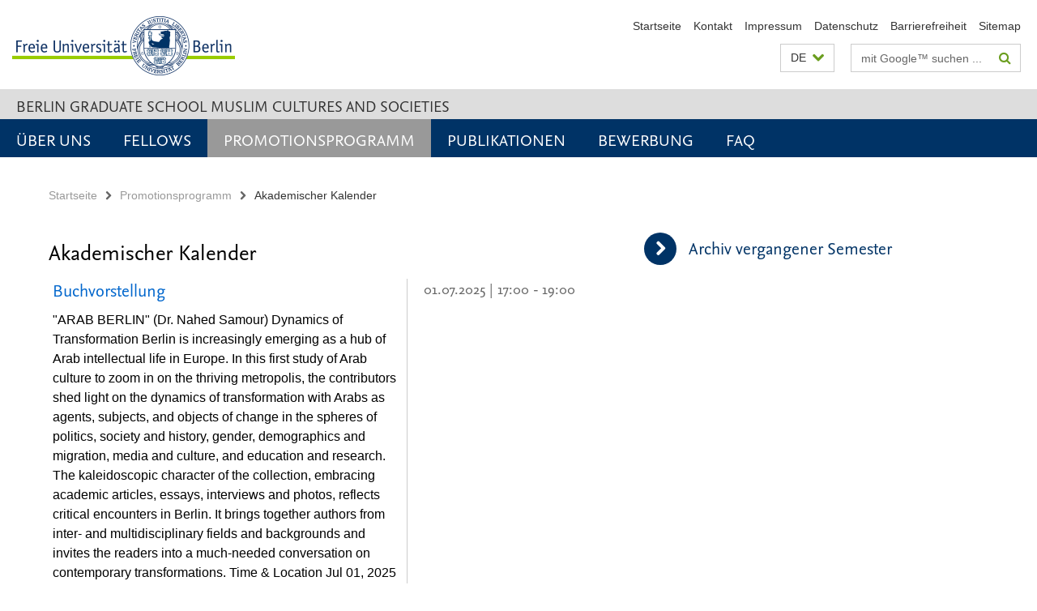

--- FILE ---
content_type: text/html; charset=utf-8
request_url: https://www.bgsmcs.fu-berlin.de/de/doctoral-programme/academic_calendar/index.html
body_size: 11220
content:
<!DOCTYPE html><!-- rendered 2025-11-17 08:41:52 (UTC) --><html class="ltr" lang="de"><head><title>Akademischer Kalender • Berlin Graduate School Muslim Cultures and Societies</title><!-- BEGIN Fragment default/25041014/views/head_meta/111107151/1600956381?101215:1823 -->
<meta charset="utf-8" /><meta content="IE=edge" http-equiv="X-UA-Compatible" /><meta content="width=device-width, initial-scale=1.0" name="viewport" /><meta content="authenticity_token" name="csrf-param" />
<meta content="wRWAln+FIjuHmnTRI1sxa/GJlaFA6rp4sbk6H24LEmQ=" name="csrf-token" /><meta content="Akademischer Kalender" property="og:title" /><meta content="website" property="og:type" /><meta content="http://www.bgsmcs.fu-berlin.de/de/doctoral-programme/academic_calendar/index.html" property="og:url" /><!-- BEGIN Fragment default/25041014/views/open_graph_image/11274616/1676286719?132320:20011 -->
<!-- END Fragment default/25041014/views/open_graph_image/11274616/1676286719?132320:20011 -->
<meta content="index,follow" name="robots" /><meta content="2020-09-24" name="dc.date" /><meta content="Akademischer Kalender" name="dc.name" /><meta content="DE-BE" name="geo.region" /><meta content="Berlin" name="geo.placename" /><meta content="52.448131;13.286102" name="geo.position" /><link href="http://www.bgsmcs.fu-berlin.de/de/doctoral-programme/academic_calendar/index.html" rel="canonical" /><!-- BEGIN Fragment default/25041014/views/favicon/11274616/1676286719?051444:72019 -->
<link href="/assets/default2/favicon-a6b103813c732ebbbff3dd77fd557ae0.ico" rel="shortcut icon" /><!-- END Fragment default/25041014/views/favicon/11274616/1676286719?051444:72019 -->
<!-- BEGIN Fragment default/25041014/head/rss/false/11203447/1668680600?105850:22003 -->
<link href="http://www.bgsmcs.fu-berlin.de/de/announcements/index.rss?format=rss" rel="alternate" title="" type="application/rss+xml" /><!-- END Fragment default/25041014/head/rss/false/11203447/1668680600?105850:22003 -->
<!-- END Fragment default/25041014/views/head_meta/111107151/1600956381?101215:1823 -->
<!-- BEGIN Fragment default/25041014/head/assets/11274616/1676286719/?150523:86400 -->
<link href="/assets/default2/bgsmcs_application-part-1-c116fdd834.css" media="all" rel="stylesheet" type="text/css" /><link href="/assets/default2/bgsmcs_application-part-2-b58b1a30f7.css" media="all" rel="stylesheet" type="text/css" /><script src="/assets/default2/application-781670a880dd5cd1754f30fcf22929cb.js" type="text/javascript"></script><!--[if lt IE 9]><script src="/assets/default2/html5shiv-d11feba7bd03bd542f45c2943ca21fed.js" type="text/javascript"></script><script src="/assets/default2/respond.min-31225ade11a162d40577719d9a33d3ee.js" type="text/javascript"></script><![endif]--><meta content="Rails Connector for Infopark CMS Fiona by Infopark AG (www.infopark.de); Version 6.8.2.36.82613853" name="generator" /><!-- END Fragment default/25041014/head/assets/11274616/1676286719/?150523:86400 -->
</head><body class="site-bgsmcs layout-size-L"><div class="debug page" data-current-path="/de/doctoral-programme/academic_calendar/"><a class="sr-only" href="#content">Springe direkt zu Inhalt </a><div class="horizontal-bg-container-header nocontent"><div class="container container-header"><header><!-- BEGIN Fragment default/25041014/header-part-1/11203447/1668680600/?151131:86400 -->
<a accesskey="O" id="seitenanfang"></a><a accesskey="H" class="fu-logo" href="https://www.fu-berlin.de/" hreflang="" title="Zur Startseite der Freien Universität Berlin"><picture><source srcset="/assets/default2/fu-logo-1x-2e301182ca3c9a45ae34adf6dca8b6ba.png 1x, /assets/default2/fu-logo-2x-1fe8a5a6e1a843cb9244b9bf1f886d7d.png 2x, /assets/default2/fu-logo-3x-e00c09627bfd08e758d22dab30f7e155.png 3x" /><img alt="Logo der Freien Universität Berlin" class="fu-logo-std" src="/assets/default2/fu-logo-1x-2e301182ca3c9a45ae34adf6dca8b6ba.png" /></picture><img alt="Logo der Freien Universität Berlin" class="fu-logo-text" src="/assets/default2/fu-logo-text-2x-0c3a91c69cff1351b8448eaf80410355.png" /></a><h1 class="hide">Berlin Graduate School Muslim Cultures and Societies</h1><hr class="hide" /><h2 class="sr-only">Service-Navigation</h2><ul class="top-nav no-print"><li><a href="/de/index.html" rel="index" title="Zur Startseite von: Berlin Graduate School Muslim Cultures and Societies">Startseite</a></li><li><a href="/de/about/contact/index.html" title="">Kontakt</a></li><li><a href="/de/impressum/index.html" title="">Impressum</a></li><li><a href="https://www.fu-berlin.de/$REDIRECTS/datenschutz.html" title="">Datenschutz</a></li><li><a href="https://www.fu-berlin.de/$REDIRECTS/barrierefreiheit.html" title="">Barrierefreiheit</a></li><li><a href="/de/sitemap/index.html" title="">Sitemap</a></li></ul><!-- END Fragment default/25041014/header-part-1/11203447/1668680600/?151131:86400 -->
<a class="services-menu-icon no-print"><div class="icon-close icon-cds icon-cds-wrong" style="display: none;"></div><div class="icon-menu"><div class="dot"></div><div class="dot"></div><div class="dot"></div></div></a><div class="services-search-icon no-print"><div class="icon-close icon-cds icon-cds-wrong" style="display: none;"></div><div class="icon-search fa fa-search"></div></div><div class="services no-print"><!-- BEGIN Fragment default/25041014/header/languages/11203447/1668680600/?094522:4027 -->
<div class="services-language dropdown"><div aria-haspopup="listbox" aria-label="Sprache auswählen" class="services-dropdown-button btn btn-default" id="lang" role="button"><span aria-label="Deutsch">DE</span><div class="services-dropdown-button-icon"><div class="fa fa-chevron-down services-dropdown-button-icon-open"></div><div class="fa fa-chevron-up services-dropdown-button-icon-close"></div></div></div><ul class="dropdown-menu dropdown-menu-right" role="listbox" tabindex="-1"><li aria-disabled="true" aria-selected="true" class="disabled" role="option"><a href="#" lang="de" title="Diese Seite ist die Deutschsprachige Version">DE: Deutsch</a></li><li role="option"><a class="fub-language-version" data-locale="en" href="#" hreflang="en" lang="en" title="English version">EN: English</a></li></ul></div><!-- END Fragment default/25041014/header/languages/11203447/1668680600/?094522:4027 -->
<!-- BEGIN Fragment default/25041014/header-part-2/11203447/1668680600/?151132:86400 -->
<div class="services-search"><form action="/de/_search/index.html" class="fub-google-search-form" id="search-form" method="get" role="search"><input name="ie" type="hidden" value="UTF-8" /><label class="search-label" for="search-input">Suchbegriffe</label><input autocomplete="off" class="search-input" id="search-input" name="q" placeholder="mit Google™ suchen ..." title="Suchbegriff bitte hier eingeben" type="text" /><button class="search-button" id="search_button" title="mit Google™ suchen ..." type="submit"><i class="fa fa-search"></i></button></form><div class="search-privacy-link"><a href="http://www.fu-berlin.de/redaktion/impressum/datenschutzhinweise#faq_06_externe_suche" title="Hinweise zur Datenübertragung bei der Google™ Suche">Hinweise zur Datenübertragung bei der Google™ Suche</a></div></div><!-- END Fragment default/25041014/header-part-2/11203447/1668680600/?151132:86400 -->
</div></header></div></div><div class="horizontal-bg-container-identity nocontent"><div class="container container-identity"><div class="identity closed"><h2 class="identity-text-main"><a href="/de/index.html" title="Zur Startseite von:  Berlin Graduate School Muslim Cultures and Societies">Berlin Graduate School Muslim Cultures and Societies</a></h2></div></div></div><!-- BEGIN Fragment default/25041014/navbar-wrapper-ajax/0/11203447/1668680600/?101041:3600 -->
<div class="navbar-wrapper cms-box-ajax-content" data-ajax-url="/de/index.html?comp=navbar&amp;irq=1&amp;pm=0"><nav class="main-nav-container no-print" style=""><div class="container main-nav-container-inner"><div class="main-nav-scroll-buttons" style="display:none"><div id="main-nav-btn-scroll-left" role="button"><div class="fa fa-angle-left"></div></div><div id="main-nav-btn-scroll-right" role="button"><div class="fa fa-angle-right"></div></div></div><div class="main-nav-toggle"><span class="main-nav-toggle-text">Menü</span><span class="main-nav-toggle-icon"><span class="line"></span><span class="line"></span><span class="line"></span></span></div><ul class="main-nav level-1" id="fub-main-nav"><li class="main-nav-item level-1 has-children" data-index="0" data-menu-item-path="#" data-menu-shortened="0"><a class="main-nav-item-link level-1" href="#" title="loading...">Über uns</a><div class="icon-has-children"><div class="fa fa-angle-right"></div><div class="fa fa-angle-down"></div><div class="fa fa-angle-up"></div></div><div class="container main-nav-parent level-2" style="display:none"><p style="margin: 20px;">loading... </p></div></li><li class="main-nav-item level-1 has-children" data-index="1" data-menu-item-path="#" data-menu-shortened="0"><a class="main-nav-item-link level-1" href="#" title="loading...">Fellows</a><div class="icon-has-children"><div class="fa fa-angle-right"></div><div class="fa fa-angle-down"></div><div class="fa fa-angle-up"></div></div><div class="container main-nav-parent level-2" style="display:none"><p style="margin: 20px;">loading... </p></div></li><li class="main-nav-item level-1 has-children" data-index="2" data-menu-item-path="#" data-menu-shortened="0"><a class="main-nav-item-link level-1" href="#" title="loading...">Promotionsprogramm</a><div class="icon-has-children"><div class="fa fa-angle-right"></div><div class="fa fa-angle-down"></div><div class="fa fa-angle-up"></div></div><div class="container main-nav-parent level-2" style="display:none"><p style="margin: 20px;">loading... </p></div></li><li class="main-nav-item level-1 has-children" data-index="3" data-menu-item-path="#" data-menu-shortened="0"><a class="main-nav-item-link level-1" href="#" title="loading...">Publikationen</a><div class="icon-has-children"><div class="fa fa-angle-right"></div><div class="fa fa-angle-down"></div><div class="fa fa-angle-up"></div></div><div class="container main-nav-parent level-2" style="display:none"><p style="margin: 20px;">loading... </p></div></li><li class="main-nav-item level-1 has-children" data-index="4" data-menu-item-path="#" data-menu-shortened="0"><a class="main-nav-item-link level-1" href="#" title="loading...">Bewerbung</a><div class="icon-has-children"><div class="fa fa-angle-right"></div><div class="fa fa-angle-down"></div><div class="fa fa-angle-up"></div></div><div class="container main-nav-parent level-2" style="display:none"><p style="margin: 20px;">loading... </p></div></li><li class="main-nav-item level-1 has-children" data-index="5" data-menu-item-path="#" data-menu-shortened="0"><a class="main-nav-item-link level-1" href="#" title="loading...">FAQ</a><div class="icon-has-children"><div class="fa fa-angle-right"></div><div class="fa fa-angle-down"></div><div class="fa fa-angle-up"></div></div><div class="container main-nav-parent level-2" style="display:none"><p style="margin: 20px;">loading... </p></div></li></ul></div><div class="main-nav-flyout-global"><div class="container"></div><button id="main-nav-btn-flyout-close" type="button"><i class="fa fa-angle-up"></i></button></div></nav></div><script type="text/javascript">$(document).ready(function () { Luise.Navigation.init(); });</script><!-- END Fragment default/25041014/navbar-wrapper-ajax/0/11203447/1668680600/?101041:3600 -->
<div class="content-wrapper main horizontal-bg-container-main"><div class="container breadcrumbs-container nocontent"><div class="row"><div class="col-xs-12"><div class="box breadcrumbs no-print"><p class="hide">Pfadnavigation</p><ul class="fu-breadcrumb"><li><a href="/de/index.html">Startseite</a><i class="fa fa-chevron-right"></i></li><li><a href="/de/doctoral-programme/index.html">Promotionsprogramm</a><i class="fa fa-chevron-right"></i></li><li class="active">Akademischer Kalender</li></ul></div></div></div></div><div class="container"><div class="row"><main class="col-m-7 print-full-width"><!--skiplink anchor: content--><div class="fub-content fub-fu_termin_ordner"><a id="content"></a><!-- BEGIN Fragment default/25041014/fu_termin_ordner/7/59181c90604b969724776a89112edce8f1a67645/111107151/1600956381/?104150:3600 -->
<a href="http://www.bgsmcs.fu-berlin.de/de/doctoral-programme/academic_calendar/index.ics?format=ics" target="_blank" title="Kalender abonnieren / Download als ics-Datei"><i class="icon-calendar"></i></a><div class="box box-event-list-v3"><h1 class="primary-headline">Akademischer Kalender</h1><div id="past_events"><div class="box-event-list-v3-element row"><div class="box-event-list-v3-text col-m-8"><h3 class="box-event-list-v3-title"><a href="/de/doctoral-programme/academic_calendar/2024-2025/Booklaunch_01_07_25.html">Buchvorstellung</a></h3><p class="box-event-list-v3-abstract"> "ARAB BERLIN" (Dr. Nahed Samour)    Dynamics of Transformation    Berlin is increasingly emerging as a hub of Arab intellectual life in Europe. In this first study of Arab culture to zoom in on the thriving metropolis, the contributors shed light on the dynamics of transformation with Arabs as agents, subjects, and objects of change in the spheres of politics, society and history, gender, demographics and migration, media and culture, and education and research. The kaleidoscopic character of the collection, embracing academic articles, essays, interviews and photos, reflects critical encounters in Berlin. It brings together authors from inter- and multidisciplinary fields and backgrounds and invites the readers into a much-needed conversation on contemporary transformations.   Time &amp; Location   Jul 01, 2025 | 05:00 PM - 07:00 PM   Berlin Graduate School Muslim Cultures and Societies Hörsaal 010/011 Hittorfstr. 18 14195 Berlin   Further Information   Prof. Dr. Schirin Amir-Moazami   schirin.amir-moazami@fu-berlin.de </p></div><div class="box-event-list-v3-date col-m-4">01.07.2025 | 17:00 - 19:00</div></div><div class="box-event-list-v3-element row"><div class="box-event-list-v3-text col-m-8"><h3 class="box-event-list-v3-title"><a href="/de/doctoral-programme/academic_calendar/2024-2025/Storytelling_18_06_25.html">Storytelling Workshop</a></h3><p class="box-event-list-v3-abstract"> Dr. Görkem Akgöz </p><p class="box-event-list-v3-location"><span class="box-event-list-v3-location-label">Ort: </span>BGSMCS Hittorfstr. 18, 14195 Berlin</p></div><div class="box-event-list-v3-date col-m-4">18.06.2025 - 19.06.2025</div></div><div class="box-event-list-v3-element row"><div class="box-event-list-v3-text col-m-8"><h3 class="box-event-list-v3-title"><a href="/de/doctoral-programme/academic_calendar/2024-2025/Prearchive_12_06_25.html">Pre-archive Workshop</a></h3><p class="box-event-list-v3-abstract"> Dr. Görkem Akgöz   ***   Einführung am 16. April 2025, 14-15h, online. </p><p class="box-event-list-v3-location"><span class="box-event-list-v3-location-label">Ort: </span>BGSMCS Hittorfstr. 18, 14195 Berlin</p></div><div class="box-event-list-v3-date col-m-4">12.06.2025 - 13.06.2025</div></div><div class="box-event-list-v3-element row"><div class="box-event-list-v3-text col-m-8"><h3 class="box-event-list-v3-title"><a href="/de/doctoral-programme/academic_calendar/2024-2025/Booklaunch_27_05_25.html">Buchvorstellung</a></h3><p class="box-event-list-v3-abstract">  Contemporary Islamic Political Thought in Egypt     by Ebtisam Aly Hussein     Moderation:  Cilja Harders   *******************    About this book:    Ebtisam Aly Hussein takes a hermeneutic approach toward reading the writings of Islamic intellectuals Jamal al-Banna and Tariq al-Bishri across several decades in order to explore contemporary Islamic political thought under authoritarianism. How is authority over the public sphere in religious and political terms established? How do al-Banna and al-Bishri discuss the state in Islam, Shari'a application, political violence, and identity politics? And how did their writings interact with autocratic practices under Nasir, Sadat and Mubarak?     Ebtisam Hussein  is an European Neighborhood Council (ENC) academic council member and Associate Professor of Political Science at Cairo University (on leave). She served as Associate Professor of Middle Eastern studies (Feb 2019-Jan 2022) at Sun Yat-sen University (China) and earned her PhD in 2014 from the Free University of Berlin at the Berlin Graduate School Muslim Cultures and Societies.    Organised by Cilja Harders at OSI/ FU Berlin, in cooperation with Berlin Graduate School Muslim Cultures and Societies.       Please register with  polvoro@zedat.fu-berlin.de  in order to receive the link to the event. </p><p class="box-event-list-v3-location"><span class="box-event-list-v3-location-label">Ort: </span>ONLINE</p></div><div class="box-event-list-v3-date col-m-4">27.05.2025 | 16:00 - 18:00</div></div><div class="box-event-list-v3-element row"><div class="box-event-list-v3-text col-m-8"><h3 class="box-event-list-v3-title"><a href="/de/doctoral-programme/academic_calendar/2024-2025/Sansibar_27052025.html">Talk</a></h3><p class="box-event-list-v3-abstract"> On  Tue  sday, 27 May, 2-4pm , we shall have  Prof. Issa Ziddy (Religious Studies, State University of Zanzibar, SUZA) as a visiting speaker at BGSMCS grad school, presenting a talk on his research on  'Transmission of Islamic learning in Zanzibar, 19th-20th century' .       The talk will take place in the seminar room in Hittorfstrasse 18.   All are welcome, and please forward to any further interested parties!       Prof. Ziddy is visiting FU-Berlin through the ErasmusPlus university exchange program.       He will be available for a  meet and greet event the day after, on Wed. 28 May at BGSMCS (library)  ,  with possibilities to arrange individual consultations during the period of his stay (till 6 June) for any interested MA and PhD students as well as postdocs.       And he will give a talk at ZMO (on his research on local regional biographies of sheikhs) on Thursday, 5 June, 1pm.       He has worked and published on Islam in East Africa, particularly Tanzania and Zanzibar; on human rights, gender roles, and Muslim women, also and particularly from a legal perspective. </p></div><div class="box-event-list-v3-date col-m-4">27.05.2025 | 14:00 - 16:00</div></div><div class="box-event-list-v3-element row"><div class="box-event-list-v3-text col-m-8"><h3 class="box-event-list-v3-title"><a href="/de/doctoral-programme/academic_calendar/2024-2025/Booklaunch_15_05_25.html">Buchvorstellung</a></h3><p class="box-event-list-v3-abstract">      THE JOURNAL MAWĀQIF:   AN INTELLECTUAL HISTORY OF POST-1967 BEIRUT   (IN THREE ACTS)      by Yvonne Albers     Moderation:  Vivienne Schommer   *******************    About this book:    This book is a story of a generation of Arab intellectuals in the late 20th century told through the biography of the famous Beiruti journal Mawāqif (1968–1994), which was founded and edited by the Syrian poet Adunis, and co-edited by a changing group of acclaimed Arab writers, thinkers and artists, including Khalida Said, Sadiq Jalal al-Azm, Elias Khoury, and Edward Said, to name but a few. At the heart of its narrative is the city of Beirut, a trans-Arab intelligentsia hotspot during the Long 1960s, then a war-torn capital in the late 1970s and 1980s, and ultimately a distant home imagined by the exiled Arab community in the early 1990s.    Mawāqif ’s biography mirrors that of a post-1967 Arab intellectual generation and its once-revolutionary project, and shows the deep interconnectedness of the modern intellectual (al-muthaqqaf) as social figure and of journal-making as this figure’s constitutive practice.     Yvonne Albers ‘ current research focuses on time and temporality in/of the modern Arab periodical, and on global circulations of theory since the early 20th century. Her recent book Beirut und die Zeitschrift Mawāqif has been published last year (Brill 2023). Together with Anne-Marie McManus and Barbara Winckler she is co-editing a volume on The Journal as Form: An Introduction to Arab Periodical Studies (De Gruyter 2025).      </p><p class="box-event-list-v3-location"><span class="box-event-list-v3-location-label">Ort: </span>Berlin Graduate School Muslim Cultures and Societies Hittorfstr. 18  14195 Berlin</p></div><div class="box-event-list-v3-date col-m-4">15.05.2025 | 18:15 - 20:00</div></div><div class="box-event-list-v3-element row"><div class="box-event-list-v3-text col-m-8"><h3 class="box-event-list-v3-title"><a href="/de/doctoral-programme/academic_calendar/2024-2025/Coffee_and_croissants_20250416.html">Coffee &amp; Croissants 2</a></h3><p class="box-event-list-v3-abstract"> Semesterauftakt - geselliges Beisammensein in der Grad School    Kommt vorbei - bringt etwas für das kleine Buffet mit!   ***   für alle Mitglieder des BGSMCS </p><p class="box-event-list-v3-location"><span class="box-event-list-v3-location-label">Ort: </span>BGSMCS Hittorfstr. 18, 14195 Berlin</p></div><div class="box-event-list-v3-date col-m-4">16.04.2025 | 11:00 - 14:00</div></div><div class="box-event-list-v3-element row"><div class="box-event-list-v3-text col-m-8"><h3 class="box-event-list-v3-title"><a href="/de/doctoral-programme/academic_calendar/2024-2025/Writing_Together2024_2511111.html">Writing Together!</a></h3><p class="box-event-list-v3-abstract"> Gemeinsam Schreiben   Leitung: Ruben Schenzle </p><p class="box-event-list-v3-location"><span class="box-event-list-v3-location-label">Ort: </span>BGSMCS Hittorfstr. 18, 14195 Berlin</p></div><div class="box-event-list-v3-date col-m-4">14.02.2025 | 09:00 - 18:00</div></div><div class="box-event-list-v3-element row"><div class="box-event-list-v3-text col-m-8"><h3 class="box-event-list-v3-title"><a href="/de/doctoral-programme/academic_calendar/2024-2025/Colloquium-1_06_02_2025.html">Kolloquium 1</a></h3><p class="box-event-list-v3-abstract"> Prof. Dr. Florian Zemmin </p><p class="box-event-list-v3-location"><span class="box-event-list-v3-location-label">Ort: </span>BGSMCS Hittorfstr. 18, 14195 Berlin</p></div><div class="box-event-list-v3-date col-m-4">06.02.2025 - 07.02.2025</div></div><div class="box-event-list-v3-element row"><div class="box-event-list-v3-text col-m-8"><h3 class="box-event-list-v3-title"><a href="/de/doctoral-programme/academic_calendar/2024-2025/Colloquium-2_04-02-25.html">Kolloquium 2</a></h3><p class="box-event-list-v3-abstract"> Prof. Dr. Birgit Krawietz </p><p class="box-event-list-v3-location"><span class="box-event-list-v3-location-label">Ort: </span>BGSMCS Hittorfstr. 18, 14195 Berlin</p></div><div class="box-event-list-v3-date col-m-4">04.02.2025 | 16:00 - 18:00</div></div><div class="box-event-list-v3-element row"><div class="box-event-list-v3-text col-m-8"><h3 class="box-event-list-v3-title"><a href="/de/doctoral-programme/academic_calendar/2024-2025/Lecture_28_01_25.html">Vortrag: Israel and Palestine: Positions and Perspectives</a></h3><p class="box-event-list-v3-abstract"> von Muriel Asseburg / Peter Lintl (Stiftung Wissenschaft und Politik)   Moderation: Florian Zemmin   für alle Kohorten </p><p class="box-event-list-v3-location"><span class="box-event-list-v3-location-label">Ort: </span>BGSMCS Hittorfstr. 18 14195 Berlin</p></div><div class="box-event-list-v3-date col-m-4">28.01.2025 | 18:00 - 20:00</div></div><div class="box-event-list-v3-element row"><div class="box-event-list-v3-text col-m-8"><h3 class="box-event-list-v3-title"><a href="/de/doctoral-programme/academic_calendar/2024-2025/Colloquium-2_28-01-25.html">Kolloquium 2</a></h3><p class="box-event-list-v3-abstract"> Prof. Dr. Birgit Krawietz </p><p class="box-event-list-v3-location"><span class="box-event-list-v3-location-label">Ort: </span>BGSMCS Hittorfstr. 18, 14195 Berlin</p></div><div class="box-event-list-v3-date col-m-4">28.01.2025 | 16:00 - 18:00</div></div><div class="box-event-list-v3-element row"><div class="box-event-list-v3-text col-m-8"><h3 class="box-event-list-v3-title"><a href="/de/doctoral-programme/academic_calendar/2024-2025/Writing_Together2024_251111.html">Writing Together!</a></h3><p class="box-event-list-v3-abstract"> Gemeinsam Schreiben   Leitung: Ruben Schenzle </p><p class="box-event-list-v3-location"><span class="box-event-list-v3-location-label">Ort: </span>BGSMCS Hittorfstr. 18, 14195 Berlin</p></div><div class="box-event-list-v3-date col-m-4">24.01.2025 | 09:00 - 18:00</div></div><div class="box-event-list-v3-element row"><div class="box-event-list-v3-text col-m-8"><h3 class="box-event-list-v3-title"><a href="/de/doctoral-programme/academic_calendar/2024-2025/Colloquium-2_21-01-25.html">Kolloquium 2</a></h3><p class="box-event-list-v3-abstract"> Prof. Dr. Birgit Krawietz </p><p class="box-event-list-v3-location"><span class="box-event-list-v3-location-label">Ort: </span>BGSMCS Hittorfstr. 18, 14195 Berlin</p></div><div class="box-event-list-v3-date col-m-4">21.01.2025 | 16:00 - 18:00</div></div><div class="box-event-list-v3-element row"><div class="box-event-list-v3-text col-m-8"><h3 class="box-event-list-v3-title"><a href="/de/doctoral-programme/academic_calendar/2024-2025/Colloquium-2_14-01-25.html">Kolloquium 2</a></h3><p class="box-event-list-v3-abstract"> Prof. Dr. Birgit Krawietz </p><p class="box-event-list-v3-location"><span class="box-event-list-v3-location-label">Ort: </span>BGSMCS Hittorfstr. 18, 14195 Berlin</p></div><div class="box-event-list-v3-date col-m-4">14.01.2025 | 16:00 - 18:00</div></div><div class="box-event-list-v3-element row"><div class="box-event-list-v3-text col-m-8"><h3 class="box-event-list-v3-title"><a href="/de/doctoral-programme/academic_calendar/2024-2025/Writing_Together2024_25111.html">Writing Together!</a></h3><p class="box-event-list-v3-abstract"> Gemeinsam Schreiben   Leitung: Ruben Schenzle </p><p class="box-event-list-v3-location"><span class="box-event-list-v3-location-label">Ort: </span>BGSMCS Hittorfstr. 18, 14195 Berlin</p></div><div class="box-event-list-v3-date col-m-4">10.01.2025 | 09:00 - 18:00</div></div><div class="box-event-list-v3-element row"><div class="box-event-list-v3-text col-m-8"><h3 class="box-event-list-v3-title"><a href="/de/doctoral-programme/academic_calendar/2024-2025/Workshop_08_01_2025.html">Workshop: Design and Experiences of Outdoor Architecture and Realms</a></h3><p class="box-event-list-v3-abstract"> organisiert von Professor Birgit Krawietz </p><p class="box-event-list-v3-location"><span class="box-event-list-v3-location-label">Ort: </span>Berlin Graduate School Muslim Cultures and Societies Hittorfstr. 18 14195, Berlin </p></div><div class="box-event-list-v3-date col-m-4">08.01.2025 - 10.01.2025</div></div><div class="box-event-list-v3-element row"><div class="box-event-list-v3-text col-m-8"><h3 class="box-event-list-v3-title"><a href="/de/doctoral-programme/academic_calendar/2024-2025/Prefield_18_12_24.html">Pre-field Workshop</a></h3><p class="box-event-list-v3-abstract"> PD Dr. Samuli Schielke </p><p class="box-event-list-v3-location"><span class="box-event-list-v3-location-label">Ort: </span>BGSMCS Hittorfstr. 18, 14195 Berlin</p></div><div class="box-event-list-v3-date col-m-4">18.12.2024 | 10:00 - 14:00</div></div><div class="box-event-list-v3-element row"><div class="box-event-list-v3-text col-m-8"><h3 class="box-event-list-v3-title"><a href="/de/doctoral-programme/academic_calendar/2024-2025/Colloquium-2_17-12-24.html">Kolloquium 2</a></h3><p class="box-event-list-v3-abstract"> Prof. Dr. Birgit Krawietz </p><p class="box-event-list-v3-location"><span class="box-event-list-v3-location-label">Ort: </span>BGSMCS Hittorfstr. 18, 14195 Berlin</p></div><div class="box-event-list-v3-date col-m-4">17.12.2024 | 16:00 - 18:00</div></div><div class="box-event-list-v3-element row"><div class="box-event-list-v3-text col-m-8"><h3 class="box-event-list-v3-title"><a href="/de/doctoral-programme/academic_calendar/2024-2025/Colloquium-2_10-12-24.html">Kolloquium 2</a></h3><p class="box-event-list-v3-abstract"> Prof. Dr. Birgit Krawietz </p><p class="box-event-list-v3-location"><span class="box-event-list-v3-location-label">Ort: </span>BGSMCS Hittorfstr. 18, 14195 Berlin  # Bibliothek</p></div><div class="box-event-list-v3-date col-m-4">10.12.2024 | 16:00 - 18:00</div></div><div class="box-event-list-v3-element row"><div class="box-event-list-v3-text col-m-8"><h3 class="box-event-list-v3-title"><a href="/de/doctoral-programme/academic_calendar/2024-2025/Prefield_04_12_24.html">Pre-field Workshop</a></h3><p class="box-event-list-v3-abstract"> PD Dr. Samuli Schielke </p><p class="box-event-list-v3-location"><span class="box-event-list-v3-location-label">Ort: </span>BGSMCS Hittorfstr. 18, 14195 Berlin</p></div><div class="box-event-list-v3-date col-m-4">04.12.2024 | 10:00 - 14:00</div></div><div class="box-event-list-v3-element row"><div class="box-event-list-v3-text col-m-8"><h3 class="box-event-list-v3-title"><a href="/de/doctoral-programme/academic_calendar/2024-2025/Colloquium-2_03-12-24.html">Kolloquium 2</a></h3><p class="box-event-list-v3-abstract"> Prof. Dr. Birgit Krawietz </p><p class="box-event-list-v3-location"><span class="box-event-list-v3-location-label">Ort: </span>BGSMCS Hittorfstr. 18, 14195 Berlin</p></div><div class="box-event-list-v3-date col-m-4">03.12.2024 | 16:00 - 18:00</div></div><div class="box-event-list-v3-element row"><div class="box-event-list-v3-text col-m-8"><h3 class="box-event-list-v3-title"><a href="/de/doctoral-programme/academic_calendar/2024-2025/Writing_Together2024_2511.html">Writing Together!</a></h3><p class="box-event-list-v3-abstract"> Gemeinsam Schreiben   Leitung: Ruben Schenzle </p><p class="box-event-list-v3-location"><span class="box-event-list-v3-location-label">Ort: </span>BGSMCS Hittorfstr. 18, 14195 Berlin</p></div><div class="box-event-list-v3-date col-m-4">29.11.2024 | 09:00 - 18:00</div></div><div class="box-event-list-v3-element row"><div class="box-event-list-v3-text col-m-8"><h3 class="box-event-list-v3-title"><a href="/de/doctoral-programme/academic_calendar/2024-2025/Prefield_20_11_24.html">Pre-field Workshop</a></h3><p class="box-event-list-v3-abstract"> PD Dr. Samuli Schielke </p><p class="box-event-list-v3-location"><span class="box-event-list-v3-location-label">Ort: </span>BGSMCS Hittorfstr. 18, 14195 Berlin</p></div><div class="box-event-list-v3-date col-m-4">20.11.2024 | 10:00 - 14:00</div></div><div class="box-event-list-v3-element row"><div class="box-event-list-v3-text col-m-8"><h3 class="box-event-list-v3-title"><a href="/de/doctoral-programme/academic_calendar/2024-2025/Colloquium-2_19-11-24.html">Kolloquium 2</a></h3><p class="box-event-list-v3-abstract"> Prof. Dr. Birgit Krawietz </p><p class="box-event-list-v3-location"><span class="box-event-list-v3-location-label">Ort: </span>BGSMCS Hittorfstr. 18, 14195 Berlin</p></div><div class="box-event-list-v3-date col-m-4">19.11.2024 | 16:00 - 18:00</div></div><div class="box-event-list-v3-element row"><div class="box-event-list-v3-text col-m-8"><h3 class="box-event-list-v3-title"><a href="/de/doctoral-programme/academic_calendar/2024-2025/TheoriesandMethods_19_11_24.html">Methods and Theories Seminar</a></h3><p class="box-event-list-v3-abstract"> Dr. Amaan Merali </p><p class="box-event-list-v3-location"><span class="box-event-list-v3-location-label">Ort: </span>BGSMCS Hittorfstr. 18, 14195 Berlin </p></div><div class="box-event-list-v3-date col-m-4">19.11.2024 | 14:00 - 16:00</div></div><div class="box-event-list-v3-element row"><div class="box-event-list-v3-text col-m-8"><h3 class="box-event-list-v3-title"><a href="/de/doctoral-programme/academic_calendar/2024-2025/TheoriesandMethods_12_11_24.html">Methods and Theories Seminar</a></h3><p class="box-event-list-v3-abstract"> Dr. Amaan Merali </p><p class="box-event-list-v3-location"><span class="box-event-list-v3-location-label">Ort: </span>BGSMCS Hittorfstr. 18, 14195 Berlin  # Bibliothek</p></div><div class="box-event-list-v3-date col-m-4">12.11.2024 | 14:00 - 16:00</div></div><div class="box-event-list-v3-element row"><div class="box-event-list-v3-text col-m-8"><h3 class="box-event-list-v3-title"><a href="/de/doctoral-programme/academic_calendar/2024-2025/Booklaunch_11_11_24.html">Buchvorstellung</a></h3><p class="box-event-list-v3-abstract">  Buchvorstellung      Sacred Places Tell Tales: Jewish Life and Heritage in Modern Cairo     von Yoram Meital   Moderation: Florian Zemmin   für alle Kohorten </p><p class="box-event-list-v3-location"><span class="box-event-list-v3-location-label">Ort: </span>Islamwissenschaftliches Institut Holzlaube, Fabeckstr. 23, 14195 Berlin # 2.2059</p></div><div class="box-event-list-v3-date col-m-4">11.11.2024 | 16:00 - 18:00</div></div><div class="box-event-list-v3-element row"><div class="box-event-list-v3-text col-m-8"><h3 class="box-event-list-v3-title"><a href="/de/doctoral-programme/academic_calendar/2024-2025/post_archive_field_11-11-24.html">Seminar &quot;Post-Archival/-Field&quot;</a></h3><p class="box-event-list-v3-abstract"> Professor Elke S. Hartmann   Professor Kai Kresse </p><p class="box-event-list-v3-location"><span class="box-event-list-v3-location-label">Ort: </span>BGSMCS Hittorfstr. 18 14195 Berlin</p></div><div class="box-event-list-v3-date col-m-4">11.11.2024 | 09:00 - 18:00</div></div><div class="box-event-list-v3-element row"><div class="box-event-list-v3-text col-m-8"><h3 class="box-event-list-v3-title"><a href="/de/doctoral-programme/academic_calendar/2024-2025/Writing_Together2024_251.html">Writing Together!</a></h3><p class="box-event-list-v3-abstract"> Gemeinsam Schreiben   Leitung: Ruben Schenzle </p><p class="box-event-list-v3-location"><span class="box-event-list-v3-location-label">Ort: </span>BGSMCS Hittorfstr. 18, 14195 Berlin</p></div><div class="box-event-list-v3-date col-m-4">08.11.2024 | 09:00 - 18:00</div></div><div class="box-event-list-v3-element row"><div class="box-event-list-v3-text col-m-8"><h3 class="box-event-list-v3-title"><a href="/de/doctoral-programme/academic_calendar/2024-2025/Lecture_07_11_24.html">Vortrag</a></h3><p class="box-event-list-v3-abstract"> Yassin al-Haj Salih    Syrian Revolution, the Syrian Cause, the Syrian Question: In Search of a Synthesis    Moderation: Florian Zemmin   für alle Kohorten </p><p class="box-event-list-v3-location"><span class="box-event-list-v3-location-label">Ort: </span>BGSMCS Hittorfstr. 18 14195 Berlin</p></div><div class="box-event-list-v3-date col-m-4">07.11.2024 | 16:00 - 18:00</div></div><div class="box-event-list-v3-element row"><div class="box-event-list-v3-text col-m-8"><h3 class="box-event-list-v3-title"><a href="/de/doctoral-programme/academic_calendar/2024-2025/TheoriesandMethods_05_11_24.html">Methods and Theories Seminar</a></h3><p class="box-event-list-v3-abstract"> Dr. Amaan Merali </p><p class="box-event-list-v3-location"><span class="box-event-list-v3-location-label">Ort: </span>BGSMCS Hittorfstr. 18, 14195 Berlin  # Bibliothek</p></div><div class="box-event-list-v3-date col-m-4">05.11.2024 | 14:00 - 16:00</div></div><div class="box-event-list-v3-element row"><div class="box-event-list-v3-text col-m-8"><h3 class="box-event-list-v3-title"><a href="/de/doctoral-programme/academic_calendar/2024-2025/Lecture_30_10_24.html">Vortrag</a></h3><p class="box-event-list-v3-abstract"> Mohammad Magout    Otherness in the Ottoman Syrian Press: Representations of Social Deviance and Religious Heterodoxy    Moderation: Florian Zemmin   für alle Kohorten </p><p class="box-event-list-v3-location"><span class="box-event-list-v3-location-label">Ort: </span>BGSMCS Hittorfstr. 18 14195 Berlin</p></div><div class="box-event-list-v3-date col-m-4">30.10.2024 | 16:00 - 18:00</div></div><div class="box-event-list-v3-element row"><div class="box-event-list-v3-text col-m-8"><h3 class="box-event-list-v3-title"><a href="/de/doctoral-programme/academic_calendar/2024-2025/TheoriesandMethods_29_10_24.html">Methods and Theories Seminar</a></h3><p class="box-event-list-v3-abstract"> Dr. Amaan Merali </p><p class="box-event-list-v3-location"><span class="box-event-list-v3-location-label">Ort: </span>BGSMCS Hittorfstr. 18, 14195 Berlin</p></div><div class="box-event-list-v3-date col-m-4">29.10.2024 | 14:00 - 16:00</div></div><div class="box-event-list-v3-element row"><div class="box-event-list-v3-text col-m-8"><h3 class="box-event-list-v3-title"><a href="/de/doctoral-programme/academic_calendar/2024-2025/TheoriesandMethods_22_10_24.html">Methods and Theories Seminar</a></h3><p class="box-event-list-v3-abstract"> Dr. Amaan Merali </p><p class="box-event-list-v3-location"><span class="box-event-list-v3-location-label">Ort: </span>BGSMCS Hittorfstr. 18, 14195 Berlin</p></div><div class="box-event-list-v3-date col-m-4">22.10.2024 | 14:00 - 16:00</div></div><div class="box-event-list-v3-element row"><div class="box-event-list-v3-text col-m-8"><h3 class="box-event-list-v3-title"><a href="/de/doctoral-programme/academic_calendar/2024-2025/Writing_Together2024_25.html">Writing Together!</a></h3><p class="box-event-list-v3-abstract"> Gemeinsam Schreiben   Leitung: Ruben Schenzle </p><p class="box-event-list-v3-location"><span class="box-event-list-v3-location-label">Ort: </span>BGSMCS Hittorfstr. 18, 14195 Berlin</p></div><div class="box-event-list-v3-date col-m-4">18.10.2024 | 09:00 - 18:00</div></div><div class="box-event-list-v3-element row"><div class="box-event-list-v3-text col-m-8"><h3 class="box-event-list-v3-title"><a href="/de/doctoral-programme/academic_calendar/2024-2025/Colloquium-1_17-10-24.html">Kolloquium 1</a></h3><p class="box-event-list-v3-abstract"> Prof. Dr. Florian Zemmin </p><p class="box-event-list-v3-location"><span class="box-event-list-v3-location-label">Ort: </span>BGSMCS Hittorfstr. 18, 14195 Berlin</p></div><div class="box-event-list-v3-date col-m-4">17.10.2024 | 15:00 - 17:00</div></div><div class="box-event-list-v3-element row"><div class="box-event-list-v3-text col-m-8"><h3 class="box-event-list-v3-title"><a href="/de/doctoral-programme/academic_calendar/2024-2025/Colloquium-2_15-10-24.html">Kolloquium 2</a></h3><p class="box-event-list-v3-abstract"> Prof. Dr. Birgit Krawietz </p><p class="box-event-list-v3-location"><span class="box-event-list-v3-location-label">Ort: </span>BGSMCS Hittorfstr. 18, 14195 Berlin</p></div><div class="box-event-list-v3-date col-m-4">15.10.2024 | 16:00 - 18:00</div></div><div class="box-event-list-v3-element row"><div class="box-event-list-v3-text col-m-8"><h3 class="box-event-list-v3-title"><a href="/de/doctoral-programme/academic_calendar/2024-2025/TheoriesandMethods_15_10_24.html">Methods and Theories Seminar</a></h3><p class="box-event-list-v3-abstract"> Dr. Amaan Merali </p><p class="box-event-list-v3-location"><span class="box-event-list-v3-location-label">Ort: </span>BGSMCS Hittorfstr. 18, 14195 Berlin</p></div><div class="box-event-list-v3-date col-m-4">15.10.2024 | 14:00 - 16:00</div></div><div class="box-event-list-v3-element row"><div class="box-event-list-v3-text col-m-8"><h3 class="box-event-list-v3-title"><a href="/de/doctoral-programme/academic_calendar/2024-2025/q_and_a__2024.html">Q &amp; A Graduate School Bewerber*innen!</a></h3><p class="box-event-list-v3-abstract"> Webinar (auf Englisch) am 8. Oktober 2024, 14-15 Uhr </p><p class="box-event-list-v3-location"><span class="box-event-list-v3-location-label">Ort: </span>Wir treffen uns auf Webex:  tinyurl.com/bd6zcat  Password: graduate</p></div><div class="box-event-list-v3-date col-m-4">08.10.2024 | 14:00 - 15:00</div></div><div class="box-event-list-v3-element row"><div class="box-event-list-v3-text col-m-8"><h3 class="box-event-list-v3-title"><a href="/de/doctoral-programme/academic_calendar/2024-2025/inductionweek_07_10_24.html">Induction Week</a></h3><p class="box-event-list-v3-abstract"> Einführung der neuen Kohorte </p><p class="box-event-list-v3-location"><span class="box-event-list-v3-location-label">Ort: </span>BGSMCS Hittorfstr. 18, 14195 Berlin</p></div><div class="box-event-list-v3-date col-m-4">07.10.2024 - 10.10.2024</div></div><div class="box-event-list-v3-element row"><div class="box-event-list-v3-text col-m-8"><h3 class="box-event-list-v3-title"><a href="/de/doctoral-programme/academic_calendar/2024_summer/24_06_19_Lecture-Tinius.html">Vortrag</a></h3><p class="box-event-list-v3-abstract"> "Making Differences in Berlin: Transforming Museums and Heritage in the 21st Century"   Vortrag: Dr. Jonas Tinius (Saarland Universität)   Moderation: Professor Claudia Liebelt/ Professor Kai Kresse   für alle Kohorten </p><p class="box-event-list-v3-location"><span class="box-event-list-v3-location-label">Ort: </span>BGSMCS Hittorfstr. 18, 14195 Berlin</p></div><div class="box-event-list-v3-date col-m-4">19.06.2024 | 16:00 - 18:00</div></div><div class="box-event-list-v3-element row"><div class="box-event-list-v3-text col-m-8"><h3 class="box-event-list-v3-title"><a href="/de/doctoral-programme/academic_calendar/2024_summer/24_05_28_Booklaunch.html">Buchvorstellung</a></h3><p class="box-event-list-v3-abstract"> "Contemporary Islamic Political Thought in Egypt" von Ebtisam Aly Hussain   Moderation: Professor Cilja Harders   für alle Kohorten </p><p class="box-event-list-v3-location"><span class="box-event-list-v3-location-label">Ort: </span>BGSMCS Hittorfstr. 18, 14195 Berlin</p></div><div class="box-event-list-v3-date col-m-4">28.05.2024 | 18:00 - 20:00</div></div><div class="box-event-list-v3-element row"><div class="box-event-list-v3-text col-m-8"><h3 class="box-event-list-v3-title"><a href="/de/doctoral-programme/academic_calendar/2024_summer/24_05_06_Safer_Research.html">Safer Research</a></h3><p class="box-event-list-v3-abstract"> Workshop   Tactical Tech   für alle Kohorten </p><p class="box-event-list-v3-location"><span class="box-event-list-v3-location-label">Ort: </span>BGSMCS Hittorfstr. 18, 14195 Berlin</p></div><div class="box-event-list-v3-date col-m-4">06.05.2024 | 10:00 - 17:00</div></div><div class="box-event-list-v3-element row"><div class="box-event-list-v3-text col-m-8"><h3 class="box-event-list-v3-title"><a href="/de/doctoral-programme/academic_calendar/2024_summer/24_04_18_warmup.html">Semester Warm Up Seminar</a></h3><p class="box-event-list-v3-abstract"> Workshop für alle Kohorten </p><p class="box-event-list-v3-location"><span class="box-event-list-v3-location-label">Ort: </span>BGSMCS Hittorfstr. 18, 14195 Berlin</p></div><div class="box-event-list-v3-date col-m-4">18.04.2024 | 15:00 - 18:00</div></div><div class="box-event-list-v3-element row"><div class="box-event-list-v3-text col-m-8"><h3 class="box-event-list-v3-title"><a href="/de/doctoral-programme/academic_calendar/2024_summer/23-01-18_Prearchive.html">Pre-archive Workshop</a></h3><p class="box-event-list-v3-abstract"> Dr. Amaan Merali </p><p class="box-event-list-v3-location"><span class="box-event-list-v3-location-label">Ort: </span>BGSMCS Hittorfstr. 18, 14195 Berlin</p></div><div class="box-event-list-v3-date col-m-4">18.01.2024 - 08.02.2024</div></div><div class="box-event-list-v3-element row"><div class="box-event-list-v3-text col-m-8"><h3 class="box-event-list-v3-title"><a href="/de/doctoral-programme/academic_calendar/2024_summer/24-01-18_Prearchive.html">Pre-archive Workshop</a></h3><p class="box-event-list-v3-abstract"> Dr. Amaan Merali </p><p class="box-event-list-v3-location"><span class="box-event-list-v3-location-label">Ort: </span>BGSMCS Hittorfstr. 18, 14195 Berlin</p></div><div class="box-event-list-v3-date col-m-4">18.01.2024 - 08.02.2024</div></div><div class="box-event-list-v3-element row"><div class="box-event-list-v3-text col-m-8"><h3 class="box-event-list-v3-title"><a href="/de/doctoral-programme/academic_calendar/2024_summer/23-12-11_Prefield.html">Pre-field Workshop</a></h3><p class="box-event-list-v3-abstract"> PD Dr. Samuli Schielke </p><p class="box-event-list-v3-location"><span class="box-event-list-v3-location-label">Ort: </span>BGSMCS Hittorfstr. 18, 14195 Berlin</p></div><div class="box-event-list-v3-date col-m-4">11.12.2023 - 22.01.2024</div></div><div class="box-event-list-v3-element row"><div class="box-event-list-v3-text col-m-8"><h3 class="box-event-list-v3-title"><a href="/de/doctoral-programme/academic_calendar/2024_summer/23-11-01_TheoriesandMethods.html">Methods and Theories Seminar</a></h3><p class="box-event-list-v3-abstract"> Dr. Amaan Merali </p><p class="box-event-list-v3-location"><span class="box-event-list-v3-location-label">Ort: </span>BGSMCS Hittorfstr. 18, 14195 Berlin</p></div><div class="box-event-list-v3-date col-m-4">01.11.2023 - 06.12.2023</div></div><div class="box-event-list-v3-element row"><div class="box-event-list-v3-text col-m-8"><h3 class="box-event-list-v3-title"><a href="/de/doctoral-programme/academic_calendar/2024_summer/23-10-26_post_archive_field.html">Seminar &quot;Post-Archival/-Field&quot;</a></h3><p class="box-event-list-v3-abstract"> Professor Ulrike Freitag   Professor Elke S. Hartmann   Professor Kai Kresse (tbc)   Professor Isabel Toral-Niehoff </p><p class="box-event-list-v3-location"><span class="box-event-list-v3-location-label">Ort: </span>Märkisches Gildehaus Tagungs- und Congreßhotel Schwielowseestraße 58 14548 Schwielowsee OT Caputh</p></div><div class="box-event-list-v3-date col-m-4">26.10.2023 - 27.10.2023</div></div><div class="box-event-list-v3-element row"><div class="box-event-list-v3-text col-m-8"><h3 class="box-event-list-v3-title"><a href="/de/doctoral-programme/academic_calendar/2024_summer/23-10-23_Colloquium-1.html">Kolloquium 1</a></h3><p class="box-event-list-v3-abstract"> Prof. Dr. Ulrike Freitag </p><p class="box-event-list-v3-location"><span class="box-event-list-v3-location-label">Ort: </span>BGSMCS Hittorfstr. 18, 14195 Berlin</p></div><div class="box-event-list-v3-date col-m-4">23.10.2023 - 12.01.2024</div></div><div class="box-event-list-v3-element row"><div class="box-event-list-v3-text col-m-8"><h3 class="box-event-list-v3-title"><a href="/de/doctoral-programme/academic_calendar/2024_summer/23-10-23_Colloquium-2.html">Kolloquium 2</a></h3><p class="box-event-list-v3-abstract"> Prof. Dr. Birgit Krawietz </p><p class="box-event-list-v3-location"><span class="box-event-list-v3-location-label">Ort: </span>BGSMCS Hittorfstr. 18, 14195 Berlin</p></div><div class="box-event-list-v3-date col-m-4">17.10.2023 - 13.02.2024</div></div><div class="box-event-list-v3-element row"><div class="box-event-list-v3-text col-m-8"><h3 class="box-event-list-v3-title"><a href="/de/doctoral-programme/academic_calendar/2024_summer/23-10-09_German-Class.html">Deutschunterricht</a></h3><p class="box-event-list-v3-abstract"> Regina Tunke   Die erste Vorstellung findet statt am 9.10.2023, 13:30 Uhr.   Es werden für das Wintersemester 2023/24 und das Sommersemester 2024 zwei Seminare (Anfänger/Fortgeschrittene) an der BGSMCS angeboten. </p><p class="box-event-list-v3-location"><span class="box-event-list-v3-location-label">Ort: </span>BGSMCS Hittorfstr. 18, 14195 Berlin</p></div><div class="box-event-list-v3-date col-m-4">09.10.2023 | 14:00</div></div><div class="box-event-list-v3-element row"><div class="box-event-list-v3-text col-m-8"><h3 class="box-event-list-v3-title"><a href="/de/doctoral-programme/academic_calendar/2024_summer/23-10-09_inductionweek.html">Induction Week</a></h3><p class="box-event-list-v3-abstract"> Einführung der neuen Kohorte </p><p class="box-event-list-v3-location"><span class="box-event-list-v3-location-label">Ort: </span>BGSMCS Hittorfstr. 18, 14195 Berlin</p></div><div class="box-event-list-v3-date col-m-4">09.10.2023 - 13.10.2023</div></div><div class="box-event-list-v3-element row"><div class="box-event-list-v3-text col-m-8"><h3 class="box-event-list-v3-title"><a href="/de/doctoral-programme/academic_calendar/2024_summer/23-06-27_Open_Cooloquium.html">Open Colloquium for Doctoral Students (all cohorts)</a></h3><p class="box-event-list-v3-abstract"> organisiert von Dr. Olly Akkerman (Islamwissenschaft/ FU Berlin) </p><p class="box-event-list-v3-location"><span class="box-event-list-v3-location-label">Ort: </span>Berlin Graduate School Muslim Cultures and Societies Hittorfstr. 18 14195, Berlin </p></div><div class="box-event-list-v3-date col-m-4">27.06.2023 - 30.06.2023</div></div><div class="box-event-list-v3-element row"><div class="box-event-list-v3-text col-m-8"><h3 class="box-event-list-v3-title"><a href="/de/doctoral-programme/academic_calendar/2024_summer/23-06-20_workshop.html">Workshop: The Social Construction of Space</a></h3><p class="box-event-list-v3-abstract"> organisiert von Professor Birgit Krawietz </p><p class="box-event-list-v3-location"><span class="box-event-list-v3-location-label">Ort: </span>Berlin Graduate School Muslim Cultures and Societies Hittorfstr. 18 14195, Berlin </p></div><div class="box-event-list-v3-date col-m-4">20.06.2023 - 21.06.2023</div></div><div class="box-event-list-v3-element row"><div class="box-event-list-v3-text col-m-8"><h3 class="box-event-list-v3-title"><a href="/de/doctoral-programme/academic_calendar/2024_summer/23-05-11_lecture.html">Lecture: Jerusalem´s Secret Relations with States and Minorities in the Middle East, 1948-2022</a></h3><p class="box-event-list-v3-abstract"> Elie Podeh, Dept. of Islamic and Middle Eastern Studies, The Hebrew University of Jerusalem </p><p class="box-event-list-v3-location"><span class="box-event-list-v3-location-label">Ort: </span>Room 2.2058,  Fabeckstr. 23/25 14195, Berlin </p></div><div class="box-event-list-v3-date col-m-4">11.05.2023 | 18:15 - 20:00</div></div><div class="box-event-list-v3-element row"><div class="box-event-list-v3-text col-m-8"><h3 class="box-event-list-v3-title"><a href="/de/doctoral-programme/academic_calendar/2024_summer/23-04-27_Lecture_Series.html">International lecture series: Interrogating Coloniality: Post- and Decolonial Thought and Practice</a></h3><p class="box-event-list-v3-abstract"> This lecture series is organised by Dr. Mahmoud Al Zayed and Prof. Schirin Amir-Moazami in the framework of RePLITO. </p><p class="box-event-list-v3-location"><span class="box-event-list-v3-location-label">Ort: </span>Freie Universität Berlin, Holzlaube Fabeckstraße 23-25, 14195 Berlin Room N° 2.2059  </p></div><div class="box-event-list-v3-date col-m-4">27.04.2023 - 13.07.2023</div></div><div class="box-event-list-v3-element row"><div class="box-event-list-v3-text col-m-8"><h3 class="box-event-list-v3-title"><a href="/de/doctoral-programme/academic_calendar/2024_summer/23-04-24_pre_archive.html">Seminar &quot;Pre-Archival&quot;</a></h3><p class="box-event-list-v3-abstract"> Dr. Jovo Miladinović (Universität Konstanz) </p><p class="box-event-list-v3-location"><span class="box-event-list-v3-location-label">Ort: </span>Online; Register at BGSMCS</p></div><div class="box-event-list-v3-date col-m-4">24.04.2023 - 25.04.2023</div></div><div class="box-event-list-v3-element row"><div class="box-event-list-v3-text col-m-8"><h3 class="box-event-list-v3-title"><a href="/de/doctoral-programme/academic_calendar/2024_summer/23-02-17_theories.html">Seminar &quot;Theories and Methods&quot;</a></h3><p class="box-event-list-v3-abstract">  Schirin Amir-Moazami  (FU Berlin)   For doctoral cohort 2022 </p></div><div class="box-event-list-v3-date col-m-4">17.02.2023 | 14:00 - 18:00</div></div><div class="box-event-list-v3-element row"><div class="box-event-list-v3-text col-m-8"><h3 class="box-event-list-v3-title"><a href="/de/doctoral-programme/academic_calendar/2024_summer/23-02-16_coll_gharaibeh.html">Colloquium</a></h3><p class="box-event-list-v3-abstract">  Mohammad Gharaibeh  (HU Berlin)   For registered participants </p></div><div class="box-event-list-v3-date col-m-4">16.02.2023 | 10:00 - 12:00</div></div><div class="box-event-list-v3-element row"><div class="box-event-list-v3-text col-m-8"><h3 class="box-event-list-v3-title"><a href="/de/doctoral-programme/academic_calendar/2024_summer/23-02-15_asien_transregional.html">Reading course &quot;Asien trans/regional&quot; (in German)</a></h3><p class="box-event-list-v3-abstract">  Claudia Derichs  (HU Berlin)   For registered participants </p></div><div class="box-event-list-v3-date col-m-4">15.02.2023 | 12:00 - 14:00</div></div><div class="box-event-list-v3-element row"><div class="box-event-list-v3-text col-m-8"><h3 class="box-event-list-v3-title"><a href="/de/doctoral-programme/academic_calendar/2024_summer/23-02-14_3rd-yr-coll.html">3rd-Year Colloquium</a></h3><p class="box-event-list-v3-abstract">  Birgit Krawietz  (FU Berlin)   For Doctoral Cohort 2020 </p></div><div class="box-event-list-v3-date col-m-4">14.02.2023 | 16:00 - 18:00</div></div><div class="box-event-list-v3-element row"><div class="box-event-list-v3-text col-m-8"><h3 class="box-event-list-v3-title"><a href="/de/doctoral-programme/academic_calendar/2024_summer/23-02-14_turkic_advanced.html">Reading course &quot;Classical Turkic for advanced readers&quot;</a></h3><p class="box-event-list-v3-abstract">  Ingeborg Baldauf  (HU Berlin)   For registered participants </p></div><div class="box-event-list-v3-date col-m-4">14.02.2023 | 14:00 - 16:00</div></div><div class="box-event-list-v3-element row"><div class="box-event-list-v3-text col-m-8"><h3 class="box-event-list-v3-title"><a href="/de/doctoral-programme/academic_calendar/2024_summer/23-02-13_reading_turkic.html">Reading course &quot;Printed Turkic texts from the early 20th century (in Arabic script)&quot;</a></h3><p class="box-event-list-v3-abstract">  Ingeborg Baldauf  (HU Berlin)   For registered participants </p></div><div class="box-event-list-v3-date col-m-4">13.02.2023 | 16:00 - 18:00</div></div><div class="box-event-list-v3-element row"><div class="box-event-list-v3-text col-m-8"><h3 class="box-event-list-v3-title"><a href="/de/doctoral-programme/academic_calendar/2024_summer/23-02-13_ibn_khaldun.html">Seminar &quot;Ibn Khaldun’s theory of society and its reception&quot;</a></h3><p class="box-event-list-v3-abstract">  Florian Zemmin  (FU Berlin)   For registered participants </p></div><div class="box-event-list-v3-date col-m-4">13.02.2023 | 12:00 - 14:00</div></div><div class="box-event-list-v3-element row"><div class="box-event-list-v3-text col-m-8"><h3 class="box-event-list-v3-title"><a href="/de/doctoral-programme/academic_calendar/2024_summer/23-02-10_1st-yr-coll.html">1st-Year Colloquium</a></h3><p class="box-event-list-v3-abstract">  Florian Zemmin  (FU Berlin)   For Doctoral Cohort 2022 </p></div><div class="box-event-list-v3-date col-m-4">10.02.2023 | 10:30 - 16:00</div></div><div class="box-event-list-v3-element row"><div class="box-event-list-v3-text col-m-8"><h3 class="box-event-list-v3-title"><a href="/de/doctoral-programme/academic_calendar/2024_summer/23-02-09_1st-yr-coll.html">1st-Year Colloquium</a></h3><p class="box-event-list-v3-abstract">  Florian Zemmin  (FU Berlin)   For Doctoral Cohort 2022 </p></div><div class="box-event-list-v3-date col-m-4">09.02.2023 | 13:30 - 17:00</div></div><div class="box-event-list-v3-element row"><div class="box-event-list-v3-text col-m-8"><h3 class="box-event-list-v3-title"><a href="/de/doctoral-programme/academic_calendar/2024_summer/23-02-09_coll_gharaibeh.html">Colloquium</a></h3><p class="box-event-list-v3-abstract">  Mohammad Gharaibeh  (HU Berlin)   For registered participants </p></div><div class="box-event-list-v3-date col-m-4">09.02.2023 | 10:00 - 12:00</div></div><div class="box-event-list-v3-element row"><div class="box-event-list-v3-text col-m-8"><h3 class="box-event-list-v3-title"><a href="/de/doctoral-programme/academic_calendar/2024_summer/23-02-08_asien_transregional.html">Reading course &quot;Asien trans/regional&quot; (in German)</a></h3><p class="box-event-list-v3-abstract">  Claudia Derichs  (HU Berlin)   For registered participants </p></div><div class="box-event-list-v3-date col-m-4">08.02.2023 | 12:00 - 14:00</div></div><div class="box-event-list-v3-element row"><div class="box-event-list-v3-text col-m-8"><h3 class="box-event-list-v3-title"><a href="/de/doctoral-programme/academic_calendar/2024_summer/23-02-07_3rd-yr-coll.html">3rd-Year Colloquium</a></h3><p class="box-event-list-v3-abstract">  Birgit Krawietz  (FU Berlin)   For Doctoral Cohort 2020 </p></div><div class="box-event-list-v3-date col-m-4">07.02.2023 | 16:00 - 18:00</div></div><div class="box-event-list-v3-element row"><div class="box-event-list-v3-text col-m-8"><h3 class="box-event-list-v3-title"><a href="/de/doctoral-programme/academic_calendar/2024_summer/23-02-07_turkic_advanced.html">Reading course &quot;Classical Turkic for advanced readers&quot;</a></h3><p class="box-event-list-v3-abstract">  Ingeborg Baldauf  (HU Berlin)   For registered participants </p></div><div class="box-event-list-v3-date col-m-4">07.02.2023 | 14:00 - 16:00</div></div><div class="box-event-list-v3-element row"><div class="box-event-list-v3-text col-m-8"><h3 class="box-event-list-v3-title"><a href="/de/doctoral-programme/academic_calendar/2024_summer/23-02-06_reading_turkic.html">Reading course &quot;Printed Turkic texts from the early 20th century (in Arabic script)&quot;</a></h3><p class="box-event-list-v3-abstract">  Ingeborg Baldauf  (HU Berlin)   For registered participants </p></div><div class="box-event-list-v3-date col-m-4">06.02.2023 | 16:00 - 18:00</div></div><div class="box-event-list-v3-element row"><div class="box-event-list-v3-text col-m-8"><h3 class="box-event-list-v3-title"><a href="/de/doctoral-programme/academic_calendar/2024_summer/23-02-06_ibn_khaldun.html">Seminar &quot;Ibn Khaldun’s theory of society and its reception&quot;</a></h3><p class="box-event-list-v3-abstract">  Florian Zemmin  (FU Berlin)   For registered participants </p></div><div class="box-event-list-v3-date col-m-4">06.02.2023 | 12:00 - 14:00</div></div><div class="box-event-list-v3-element row"><div class="box-event-list-v3-text col-m-8"><h3 class="box-event-list-v3-title"><a href="/de/doctoral-programme/academic_calendar/2024_summer/23-02-03_theories.html">Seminar &quot;Theories and Methods&quot;</a></h3><p class="box-event-list-v3-abstract">  Schirin Amir-Moazami  (FU Berlin)   For doctoral cohort 2022 </p></div><div class="box-event-list-v3-date col-m-4">03.02.2023 | 14:00 - 18:00</div></div><div class="box-event-list-v3-element row"><div class="box-event-list-v3-text col-m-8"><h3 class="box-event-list-v3-title"><a href="/de/doctoral-programme/academic_calendar/2024_summer/23-02-02_coll_gharaibeh.html">Colloquium</a></h3><p class="box-event-list-v3-abstract">  Mohammad Gharaibeh  (HU Berlin)   For registered participants </p></div><div class="box-event-list-v3-date col-m-4">02.02.2023 | 10:00 - 12:00</div></div><div class="box-event-list-v3-element row"><div class="box-event-list-v3-text col-m-8"><h3 class="box-event-list-v3-title"><a href="/de/doctoral-programme/academic_calendar/2024_summer/23-02-01_asien_transregional.html">Reading course &quot;Asien trans/regional&quot; (in German)</a></h3><p class="box-event-list-v3-abstract">  Claudia Derichs  (HU Berlin)   For registered participants </p></div><div class="box-event-list-v3-date col-m-4">01.02.2023 | 12:00 - 14:00</div></div><div class="box-event-list-v3-element row"><div class="box-event-list-v3-text col-m-8"><h3 class="box-event-list-v3-title"><a href="/de/doctoral-programme/academic_calendar/2024_summer/23-01-31_pre-field.html">Pre-Field Workshop</a></h3><p class="box-event-list-v3-abstract">  Rosa Cordillera A. Castillo  (HU Berlin)   For Doctoral Cohort 2022 </p></div><div class="box-event-list-v3-date col-m-4">31.01.2023 | 14:00 - 18:00</div></div><div class="box-event-list-v3-element row"><div class="box-event-list-v3-text col-m-8"><h3 class="box-event-list-v3-title"><a href="/de/doctoral-programme/academic_calendar/2024_summer/23-01-31_turkic_advanced.html">Reading course &quot;Classical Turkic for advanced readers&quot;</a></h3><p class="box-event-list-v3-abstract">  Ingeborg Baldauf  (HU Berlin)   For registered participants </p></div><div class="box-event-list-v3-date col-m-4">31.01.2023 | 14:00 - 16:00</div></div><div class="box-event-list-v3-element row"><div class="box-event-list-v3-text col-m-8"><h3 class="box-event-list-v3-title"><a href="/de/doctoral-programme/academic_calendar/2024_summer/23-01-30_reading_turkic.html">Reading course &quot;Printed Turkic texts from the early 20th century (in Arabic script)&quot;</a></h3><p class="box-event-list-v3-abstract">  Ingeborg Baldauf  (HU Berlin)   For registered participants </p></div><div class="box-event-list-v3-date col-m-4">30.01.2023 | 16:00 - 18:00</div></div><div class="box-event-list-v3-element row"><div class="box-event-list-v3-text col-m-8"><h3 class="box-event-list-v3-title"><a href="/de/doctoral-programme/academic_calendar/2024_summer/23-01-30_ibn_khaldun.html">Seminar &quot;Ibn Khaldun’s theory of society and its reception&quot;</a></h3><p class="box-event-list-v3-abstract">  Florian Zemmin  (FU Berlin)   For registered participants </p></div><div class="box-event-list-v3-date col-m-4">30.01.2023 | 12:00 - 14:00</div></div><div class="box-event-list-v3-element row"><div class="box-event-list-v3-text col-m-8"><h3 class="box-event-list-v3-title"><a href="/de/doctoral-programme/academic_calendar/2024_summer/23-01-27_theories.html">Seminar &quot;Theories and Methods&quot;</a></h3><p class="box-event-list-v3-abstract">  Schirin Amir-Moazami  (FU Berlin)   For doctoral cohort 2022 </p></div><div class="box-event-list-v3-date col-m-4">27.01.2023 | 14:00 - 18:00</div></div><div class="box-event-list-v3-element row"><div class="box-event-list-v3-text col-m-8"><h3 class="box-event-list-v3-title"><a href="/de/doctoral-programme/academic_calendar/2024_summer/23-01-27_dig-res-coll.html">Digital Research Colloquium &quot;Living in a Bubble? University Campuses in Delhi and the City Around&quot;</a></h3><p class="box-event-list-v3-abstract"> Anna Schnieder-Krüger   For registered participants </p><p class="box-event-list-v3-location"><span class="box-event-list-v3-location-label">Ort: </span>Online</p></div><div class="box-event-list-v3-date col-m-4">27.01.2023 | 10:00 - 12:00</div></div><div class="box-event-list-v3-element row"><div class="box-event-list-v3-text col-m-8"><h3 class="box-event-list-v3-title"><a href="/de/doctoral-programme/academic_calendar/2024_summer/23-01-27_pre-archive.html">Pre-Archive Workshop</a></h3><p class="box-event-list-v3-abstract"> Jovo Miladinović (Universität Konstanz)   For Doctoral Cohort 2022 </p></div><div class="box-event-list-v3-date col-m-4">27.01.2023 | 09:00 - 12:00</div></div><div class="box-event-list-v3-element row"><div class="box-event-list-v3-text col-m-8"><h3 class="box-event-list-v3-title"><a href="/de/doctoral-programme/academic_calendar/2024_summer/23-01-26_coll_gharaibeh.html">Colloquium</a></h3><p class="box-event-list-v3-abstract">  Mohammad Gharaibeh  (HU Berlin)   For registered participants </p></div><div class="box-event-list-v3-date col-m-4">26.01.2023 | 10:00 - 12:00</div></div><div class="box-event-list-v3-element row"><div class="box-event-list-v3-text col-m-8"><h3 class="box-event-list-v3-title"><a href="/de/doctoral-programme/academic_calendar/2024_summer/23-01-26_pre-archive.html">Pre-Archive Workshop</a></h3><p class="box-event-list-v3-abstract"> Jovo Miladinović (Universität Konstanz)   For Doctoral Cohort 2022 </p></div><div class="box-event-list-v3-date col-m-4">26.01.2023 | 09:00 - 12:00</div></div><div class="box-event-list-v3-element row"><div class="box-event-list-v3-text col-m-8"><h3 class="box-event-list-v3-title"><a href="/de/doctoral-programme/academic_calendar/2024_summer/23-01-25_asien_transregional.html">Reading course &quot;Asien trans/regional&quot; (in German)</a></h3><p class="box-event-list-v3-abstract">  Claudia Derichs  (HU Berlin)   For registered participants </p></div><div class="box-event-list-v3-date col-m-4">25.01.2023 | 12:00 - 14:00</div></div><div class="box-event-list-v3-element row"><div class="box-event-list-v3-text col-m-8"><h3 class="box-event-list-v3-title"><a href="/de/doctoral-programme/academic_calendar/2024_summer/23-01-24_turkic_advanced.html">Reading course &quot;Classical Turkic for advanced readers&quot;</a></h3><p class="box-event-list-v3-abstract">  Ingeborg Baldauf  (HU Berlin)   For registered participants </p></div><div class="box-event-list-v3-date col-m-4">24.01.2023 | 14:00 - 16:00</div></div><div class="box-event-list-v3-element row"><div class="box-event-list-v3-text col-m-8"><h3 class="box-event-list-v3-title"><a href="/de/doctoral-programme/academic_calendar/2024_summer/23-01-23_reading_turkic.html">Reading course &quot;Printed Turkic texts from the early 20th century (in Arabic script)&quot;</a></h3><p class="box-event-list-v3-abstract">  Ingeborg Baldauf  (HU Berlin)   For registered participants </p></div><div class="box-event-list-v3-date col-m-4">23.01.2023 | 16:00 - 18:00</div></div><div class="box-event-list-v3-element row"><div class="box-event-list-v3-text col-m-8"><h3 class="box-event-list-v3-title"><a href="/de/doctoral-programme/academic_calendar/2024_summer/23-01-23_ibn_khaldun.html">Seminar &quot;Ibn Khaldun’s theory of society and its reception&quot;</a></h3><p class="box-event-list-v3-abstract">  Florian Zemmin  (FU Berlin)   For registered participants </p></div><div class="box-event-list-v3-date col-m-4">23.01.2023 | 12:00 - 14:00</div></div><div class="box-event-list-v3-element row"><div class="box-event-list-v3-text col-m-8"><h3 class="box-event-list-v3-title"><a href="/de/doctoral-programme/academic_calendar/2024_summer/23-01-19_coll_gharaibeh.html">Colloquium</a></h3><p class="box-event-list-v3-abstract">  Mohammad Gharaibeh  (HU Berlin)   For registered participants </p></div><div class="box-event-list-v3-date col-m-4">19.01.2023 | 10:00 - 12:00</div></div><div class="box-event-list-v3-element row"><div class="box-event-list-v3-text col-m-8"><h3 class="box-event-list-v3-title"><a href="/de/doctoral-programme/academic_calendar/2024_summer/23-01-18_asien_transregional.html">Reading course &quot;Asien trans/regional&quot; (in German)</a></h3><p class="box-event-list-v3-abstract">  Claudia Derichs  (HU Berlin)   For registered participants </p></div><div class="box-event-list-v3-date col-m-4">18.01.2023 | 12:00 - 14:00</div></div><div class="box-event-list-v3-element row"><div class="box-event-list-v3-text col-m-8"><h3 class="box-event-list-v3-title"><a href="/de/doctoral-programme/academic_calendar/2024_summer/23-01-17_3rd-yr-coll.html">3rd-Year Colloquium</a></h3><p class="box-event-list-v3-abstract">  Birgit Krawietz  (FU Berlin)   For Doctoral Cohort 2020 </p></div><div class="box-event-list-v3-date col-m-4">17.01.2023 | 16:00 - 18:00</div></div><div class="box-event-list-v3-element row"><div class="box-event-list-v3-text col-m-8"><h3 class="box-event-list-v3-title"><a href="/de/doctoral-programme/academic_calendar/2024_summer/23-01-17_turkic_advanced.html">Reading course &quot;Classical Turkic for advanced readers&quot;</a></h3><p class="box-event-list-v3-abstract">  Ingeborg Baldauf  (HU Berlin)   For registered participants </p></div><div class="box-event-list-v3-date col-m-4">17.01.2023 | 14:00 - 16:00</div></div><div class="box-event-list-v3-element row"><div class="box-event-list-v3-text col-m-8"><h3 class="box-event-list-v3-title"><a href="/de/doctoral-programme/academic_calendar/2024_summer/23-01-16_reading_turkic.html">Reading course &quot;Printed Turkic texts from the early 20th century (in Arabic script)&quot;</a></h3><p class="box-event-list-v3-abstract">  Ingeborg Baldauf  (HU Berlin)   For registered participants </p></div><div class="box-event-list-v3-date col-m-4">16.01.2023 | 16:00 - 18:00</div></div><div class="box-event-list-v3-element row"><div class="box-event-list-v3-text col-m-8"><h3 class="box-event-list-v3-title"><a href="/de/doctoral-programme/academic_calendar/2024_summer/23-01-16_ibn_khaldun.html">Seminar &quot;Ibn Khaldun’s theory of society and its reception&quot;</a></h3><p class="box-event-list-v3-abstract">  Florian Zemmin  (FU Berlin)   For registered participants </p></div><div class="box-event-list-v3-date col-m-4">16.01.2023 | 12:00 - 14:00</div></div><div class="box-event-list-v3-element row"><div class="box-event-list-v3-text col-m-8"><h3 class="box-event-list-v3-title"><a href="/de/doctoral-programme/academic_calendar/2024_summer/23-01-13_pre-field.html">Pre-Field Workshop</a></h3><p class="box-event-list-v3-abstract">  Rosa Cordillera A. Castillo  (HU Berlin)   For Doctoral Cohort 2022 </p></div><div class="box-event-list-v3-date col-m-4">13.01.2023 | 14:00 - 18:00</div></div><div class="box-event-list-v3-element row"><div class="box-event-list-v3-text col-m-8"><h3 class="box-event-list-v3-title"><a href="/de/doctoral-programme/academic_calendar/2024_summer/23-01-13_dig-res-coll.html">Digital Research Colloquium &quot;Kashmiri Women. Representations in Indian Media&quot;</a></h3><p class="box-event-list-v3-abstract"> Safina Nabi   For registered participants </p><p class="box-event-list-v3-location"><span class="box-event-list-v3-location-label">Ort: </span>Online</p></div><div class="box-event-list-v3-date col-m-4">13.01.2023 | 10:00 - 12:00</div></div><div class="box-event-list-v3-element row"><div class="box-event-list-v3-text col-m-8"><h3 class="box-event-list-v3-title"><a href="/de/doctoral-programme/academic_calendar/2024_summer/23-01-12_coll_gharaibeh.html">Colloquium</a></h3><p class="box-event-list-v3-abstract">  Mohammad Gharaibeh  (HU Berlin)   For registered participants </p></div><div class="box-event-list-v3-date col-m-4">12.01.2023 | 10:00 - 12:00</div></div><div class="box-event-list-v3-element row"><div class="box-event-list-v3-text col-m-8"><h3 class="box-event-list-v3-title"><a href="/de/doctoral-programme/academic_calendar/2024_summer/23-01-11_asien_transregional.html">Reading course &quot;Asien trans/regional&quot; (in German)</a></h3><p class="box-event-list-v3-abstract">  Claudia Derichs  (HU Berlin)   For registered participants </p></div><div class="box-event-list-v3-date col-m-4">11.01.2023 | 12:00 - 14:00</div></div></div></div><!-- END Fragment default/25041014/fu_termin_ordner/7/59181c90604b969724776a89112edce8f1a67645/111107151/1600956381/?104150:3600 -->
<noscript><div class="warning_box"><em class="mark-4">Für eine optimale Darstellung dieser Seite aktivieren Sie bitte JavaScript.</em></div></noscript></div></main><!-- BEGIN Fragment default/25041014/sidebar_subtree/111107151/1600956381/?101154:1801 -->
<aside class="col-m-5 sidebar-right no-print"><div class="row"><div class="col-l-11 col-l-offset-1"><div class="content-element"><div class="box box-text-banner"><a class="box-text-banner-link" href="/de/doctoral-programme/academic_calendar/course_archive/index.html" target="_self" title="Archiv vergangener Semester"><span class="box-text-banner-icon"><div class="fa fa-chevron-right"></div></span><span class="box-text-banner-text">Archiv vergangener Semester</span></a></div></div></div></div></aside><!-- END Fragment default/25041014/sidebar_subtree/111107151/1600956381/?101154:1801 -->
</div></div></div><!-- BEGIN Fragment default/25041014/footer/banners/11203447/1668680600/?101306:3600 -->
<!-- END Fragment default/25041014/footer/banners/11203447/1668680600/?101306:3600 -->
<div class="horizontal-bg-container-footer no-print nocontent"><footer><div class="container container-footer"><div class="row"><!-- BEGIN Fragment default/25041014/footer/col-2/11203447/1668680600/?101041:3600 -->
<div class="col-m-6 col-l-3"><div class="box"><h3 class="footer-section-headline">Service-Navigation</h3><ul class="footer-section-list fa-ul"><li><a href="/de/index.html" rel="index" title="Zur Startseite von: Berlin Graduate School Muslim Cultures and Societies"><i class="fa fa-li fa-chevron-right"></i>Startseite</a></li><li><a href="/de/about/contact/index.html" title=""><i class="fa fa-li fa-chevron-right"></i>Kontakt</a></li><li><a href="/de/impressum/index.html" title=""><i class="fa fa-li fa-chevron-right"></i>Impressum</a></li><li><a href="https://www.fu-berlin.de/$REDIRECTS/datenschutz.html" title=""><i class="fa fa-li fa-chevron-right"></i>Datenschutz</a></li><li><a href="https://www.fu-berlin.de/$REDIRECTS/barrierefreiheit.html" title=""><i class="fa fa-li fa-chevron-right"></i>Barrierefreiheit</a></li><li><a href="/de/sitemap/index.html" title=""><i class="fa fa-li fa-chevron-right"></i>Sitemap</a></li></ul></div></div><!-- END Fragment default/25041014/footer/col-2/11203447/1668680600/?101041:3600 -->
<!-- BEGIN Fragment default/25041014/footer/col-3/11203447/1668680600/?101042:3600 -->
<div class="col-m-6 col-l-3"><div class="box"><h3 class="footer-section-headline">Soziale Medien</h3><ul class="footer-section-list footer-section-list-social fa-ul"><li><a href="http://www.twitter.com/bgsmcs" rel="external" target="_blank" title=""><i class="fa fa-li fa-twitter"></i>Twitter</a></li></ul><a class="footer-section-list-social-notice" href="http://www.fu-berlin.de/redaktion/impressum/hinweis_social-media" title="Bitte beachten Sie die Hinweise zur Nutzung sozialer Medien">Hinweise zur Nutzung sozialer Medien</a></div></div><!-- END Fragment default/25041014/footer/col-3/11203447/1668680600/?101042:3600 -->
<div class="clearfix visible-m"></div><div class="col-m-6 col-l-3"><div class="box"><h3 class="footer-section-headline">Diese Seite</h3><ul class="footer-section-list fa-ul"><li><a href="#" onclick="javascript:self.print();return false;" rel="alternate" role="button" title="Diese Seite drucken"><i class="fa fa-li fa-chevron-right"></i>Drucken</a></li><!-- BEGIN Fragment default/25041014/footer/col-4.rss/11203447/1668680600/?101042:3600 -->
<li><a href="http://www.bgsmcs.fu-berlin.de/de/announcements/index.rss?format=rss" target="_blank" title="RSS-Feed abonnieren"><i class="fa fa-li fa-chevron-right"></i>RSS-Feed abonnieren</a></li><!-- END Fragment default/25041014/footer/col-4.rss/11203447/1668680600/?101042:3600 -->
<li><a href="/de/about/contact/index.html"><i class="fa fa-li fa-chevron-right"></i>Feedback</a></li><!-- BEGIN Fragment default/25041014/footer/col-4.languages/11203447/1668680600/?101042:3600 -->
<li><a class="fub-language-version" data-locale="de" href="/de/index.html?irq=0&amp;next=en" hreflang="en" lang="en" title="English version"><i class="fa fa-li fa-chevron-right"></i>English</a></li><!-- END Fragment default/25041014/footer/col-4.languages/11203447/1668680600/?101042:3600 -->
</ul></div></div></div></div></footer></div><script src="/assets/default2/henry-55a2f6b1df7f8729fca2d550689240e9.js" type="text/javascript"></script></div></body></html>

--- FILE ---
content_type: text/html; charset=utf-8
request_url: https://www.bgsmcs.fu-berlin.de/de/index.html?comp=navbar&irq=1&pm=0
body_size: 2032
content:
<!-- BEGIN Fragment default/25041014/navbar-wrapper/11203447/1668680600/?100102:1800 -->
<!-- BEGIN Fragment default/25041014/navbar/a61af688080a39327a7f4157d0ff54b18261ad3f/?073640:86400 -->
<nav class="main-nav-container no-print nocontent" style="display: none;"><div class="container main-nav-container-inner"><div class="main-nav-scroll-buttons" style="display:none"><div id="main-nav-btn-scroll-left" role="button"><div class="fa fa-angle-left"></div></div><div id="main-nav-btn-scroll-right" role="button"><div class="fa fa-angle-right"></div></div></div><div class="main-nav-toggle"><span class="main-nav-toggle-text">Menü</span><span class="main-nav-toggle-icon"><span class="line"></span><span class="line"></span><span class="line"></span></span></div><ul class="main-nav level-1" id="fub-main-nav"><li class="main-nav-item level-1 has-children" data-index="0" data-menu-item-path="/de/about" data-menu-shortened="0" id="main-nav-item-about"><a class="main-nav-item-link level-1" href="/de/about/index.html">Über uns</a><div class="icon-has-children"><div class="fa fa-angle-right"></div><div class="fa fa-angle-down"></div><div class="fa fa-angle-up"></div></div><div class="container main-nav-parent level-2" style="display:none"><a class="main-nav-item-link level-1" href="/de/about/index.html">Zur Übersichtsseite Über uns</a></div><ul class="main-nav level-2"><li class="main-nav-item level-2 " data-menu-item-path="/de/about/about_us"><a class="main-nav-item-link level-2" href="/de/about/about_us/index.html">Über uns</a></li><li class="main-nav-item level-2 " data-menu-item-path="/de/about/board"><a class="main-nav-item-link level-2" href="/de/about/board/index.html">Vorstand</a></li><li class="main-nav-item level-2 " data-menu-item-path="/de/about/office"><a class="main-nav-item-link level-2" href="/de/about/office/index.html">Geschäftsstelle</a></li><li class="main-nav-item level-2 " data-menu-item-path="/de/about/staff"><a class="main-nav-item-link level-2" href="/de/about/staff/index.html">Staff</a></li><li class="main-nav-item level-2 " data-menu-item-path="/de/about/supervisors"><a class="main-nav-item-link level-2" href="/de/about/supervisors/index.html">Betreuer:innen</a></li><li class="main-nav-item level-2 " data-menu-item-path="/de/about/doctoral_representatives"><a class="main-nav-item-link level-2" href="/de/about/doctoral_representatives/index.html">Doktorandenvertreter:innen</a></li><li class="main-nav-item level-2 " data-menu-item-path="/de/about/international_advisory_board"><a class="main-nav-item-link level-2" href="/de/about/international_advisory_board/index.html">Internationaler Beirat</a></li><li class="main-nav-item level-2 " data-menu-item-path="/de/about/ombudsperson"><a class="main-nav-item-link level-2" href="/de/about/ombudsperson/index.html">Ombudsperson</a></li><li class="main-nav-item level-2 has-children" data-menu-item-path="/de/about/alumni_doctoral_fellows"><a class="main-nav-item-link level-2" href="/de/about/alumni_doctoral_fellows/index.html">Alumni Doktorand:innen</a><div class="icon-has-children"><div class="fa fa-angle-right"></div><div class="fa fa-angle-down"></div><div class="fa fa-angle-up"></div></div><ul class="main-nav level-3"><li class="main-nav-item level-3 " data-menu-item-path="/de/about/alumni_doctoral_fellows/former_doctoral_fellows"><a class="main-nav-item-link level-3" href="/de/about/alumni_doctoral_fellows/former_doctoral_fellows/index.html">Ehemalige Doktorand:innen</a></li></ul></li><li class="main-nav-item level-2 has-children" data-menu-item-path="/de/about/alumni_postdoctoral_fellows"><a class="main-nav-item-link level-2" href="/de/about/alumni_postdoctoral_fellows/index.html">Alumni Postdoktorand:innen</a><div class="icon-has-children"><div class="fa fa-angle-right"></div><div class="fa fa-angle-down"></div><div class="fa fa-angle-up"></div></div><ul class="main-nav level-3"><li class="main-nav-item level-3 " data-menu-item-path="/de/about/alumni_postdoctoral_fellows/eume"><a class="main-nav-item-link level-3" href="/de/about/alumni_postdoctoral_fellows/eume/index.html">Forum Transregionale Studien - EUME</a></li><li class="main-nav-item level-3 " data-menu-item-path="/de/about/alumni_postdoctoral_fellows/fu_point_cofund_honors"><a class="main-nav-item-link level-3" href="/de/about/alumni_postdoctoral_fellows/fu_point_cofund_honors/index.html">Freie Universität Berlin - POINT / COFUND / HONORS</a></li><li class="main-nav-item level-3 " data-menu-item-path="/de/about/alumni_postdoctoral_fellows/zmo_hu"><a class="main-nav-item-link level-3" href="/de/about/alumni_postdoctoral_fellows/zmo_hu/index.html">Zentrum Moderner Orient (ZMO) / Humbold-Universität zu Berlin (HU)</a></li></ul></li><li class="main-nav-item level-2 " data-menu-item-path="/de/about/contact"><a class="main-nav-item-link level-2" href="/de/about/contact/index.html">Kontakt</a></li></ul></li><li class="main-nav-item level-1 has-children" data-index="1" data-menu-item-path="/de/fellows" data-menu-shortened="0" id="main-nav-item-fellows"><a class="main-nav-item-link level-1" href="/de/fellows/index.html">Fellows</a><div class="icon-has-children"><div class="fa fa-angle-right"></div><div class="fa fa-angle-down"></div><div class="fa fa-angle-up"></div></div><div class="container main-nav-parent level-2" style="display:none"><a class="main-nav-item-link level-1" href="/de/fellows/index.html">Zur Übersichtsseite Fellows</a></div><ul class="main-nav level-2"><li class="main-nav-item level-2 has-children" data-menu-item-path="/de/fellows/doctoral_fellows"><a class="main-nav-item-link level-2" href="/de/fellows/doctoral_fellows/index.html">Doktorand:innen</a><div class="icon-has-children"><div class="fa fa-angle-right"></div><div class="fa fa-angle-down"></div><div class="fa fa-angle-up"></div></div><ul class="main-nav level-3"><li class="main-nav-item level-3 " data-menu-item-path="/de/fellows/doctoral_fellows/students_2025"><a class="main-nav-item-link level-3" href="/de/fellows/doctoral_fellows/students_2025/index.html">Jahrgang 2025</a></li><li class="main-nav-item level-3 " data-menu-item-path="/de/fellows/doctoral_fellows/students_2024"><a class="main-nav-item-link level-3" href="/de/fellows/doctoral_fellows/students_2024/index.html">Jahrgang 2024</a></li><li class="main-nav-item level-3 " data-menu-item-path="/de/fellows/doctoral_fellows/students_2023"><a class="main-nav-item-link level-3" href="/de/fellows/doctoral_fellows/students_2023/index.html">Jahrgang 2023</a></li><li class="main-nav-item level-3 " data-menu-item-path="/de/fellows/doctoral_fellows/students_2022"><a class="main-nav-item-link level-3" href="/de/fellows/doctoral_fellows/students_2022/index.html">Jahrgang 2022</a></li><li class="main-nav-item level-3 " data-menu-item-path="/de/fellows/doctoral_fellows/students_2021"><a class="main-nav-item-link level-3" href="/de/fellows/doctoral_fellows/students_2021/index.html">Jahrgang 2021</a></li><li class="main-nav-item level-3 " data-menu-item-path="/de/fellows/doctoral_fellows/students_2020"><a class="main-nav-item-link level-3" href="/de/fellows/doctoral_fellows/students_2020/index.html">Jahrgang 2020</a></li><li class="main-nav-item level-3 " data-menu-item-path="/de/fellows/doctoral_fellows/students_2019"><a class="main-nav-item-link level-3" href="/de/fellows/doctoral_fellows/students_2019/index.html">Jahrgang 2019</a></li><li class="main-nav-item level-3 " data-menu-item-path="/de/fellows/doctoral_fellows/students_2018"><a class="main-nav-item-link level-3" href="/de/fellows/doctoral_fellows/students_2018/index.html">Jahrgang 2018</a></li><li class="main-nav-item level-3 " data-menu-item-path="/de/fellows/doctoral_fellows/students_2017"><a class="main-nav-item-link level-3" href="/de/fellows/doctoral_fellows/students_2017/index.html">Jahrgang 2017</a></li><li class="main-nav-item level-3 " data-menu-item-path="/de/fellows/doctoral_fellows/students_2016-2008"><a class="main-nav-item-link level-3" href="/de/fellows/doctoral_fellows/students_2016-2008/index.html">Promovierende der Jahrgänge 2016-2008</a></li></ul></li><li class="main-nav-item level-2 " data-menu-item-path="/de/fellows/postdoctoral_fellows"><a class="main-nav-item-link level-2" href="/de/fellows/postdoctoral_fellows/index.html">Postdoktorand:innen</a></li></ul></li><li class="main-nav-item level-1 has-children" data-index="2" data-menu-item-path="/de/doctoral-programme" data-menu-shortened="0" id="main-nav-item-doctoral-programme"><a class="main-nav-item-link level-1" href="/de/doctoral-programme/index.html">Promotionsprogramm</a><div class="icon-has-children"><div class="fa fa-angle-right"></div><div class="fa fa-angle-down"></div><div class="fa fa-angle-up"></div></div><div class="container main-nav-parent level-2" style="display:none"><a class="main-nav-item-link level-1" href="/de/doctoral-programme/index.html">Zur Übersichtsseite Promotionsprogramm</a></div><ul class="main-nav level-2"><li class="main-nav-item level-2 " data-menu-item-path="/de/doctoral-programme/curriculum"><a class="main-nav-item-link level-2" href="/de/doctoral-programme/curriculum/index.html">Curriculum</a></li><li class="main-nav-item level-2 has-children" data-menu-item-path="/de/doctoral-programme/academic_calendar"><a class="main-nav-item-link level-2" href="/de/doctoral-programme/academic_calendar/index.html">Akademischer Kalender</a><div class="icon-has-children"><div class="fa fa-angle-right"></div><div class="fa fa-angle-down"></div><div class="fa fa-angle-up"></div></div><ul class="main-nav level-3"><li class="main-nav-item level-3 " data-menu-item-path="/de/doctoral-programme/academic_calendar/2024_summer"><a class="main-nav-item-link level-3" href="/de/doctoral-programme/academic_calendar/2024_summer/index.html">Sommersemester 2024</a></li><li class="main-nav-item level-3 " data-menu-item-path="/de/doctoral-programme/academic_calendar/2024-2025"><a class="main-nav-item-link level-3" href="/de/doctoral-programme/academic_calendar/2024-2025/index.html">Wintersemester 2024/2025 - Sommersemester 2025</a></li></ul></li><li class="main-nav-item level-2 " data-menu-item-path="/de/doctoral-programme/supervision"><a class="main-nav-item-link level-2" href="/de/doctoral-programme/supervision/index.html">Betreuung</a></li><li class="main-nav-item level-2 " data-menu-item-path="/de/doctoral-programme/international_fellows"><a class="main-nav-item-link level-2" href="/de/doctoral-programme/international_fellows/index.html">Internationale Promovierende</a></li><li class="main-nav-item level-2 " data-menu-item-path="/de/doctoral-programme/scholarships"><a class="main-nav-item-link level-2" href="/de/doctoral-programme/scholarships/index.html">Stipendien</a></li><li class="main-nav-item level-2 " data-menu-item-path="/de/doctoral-programme/network"><a class="main-nav-item-link level-2" href="/de/doctoral-programme/network/index.html">Forschungsnetzwerk</a></li><li class="main-nav-item level-2 " data-menu-item-path="/de/doctoral-programme/libraries"><a class="main-nav-item-link level-2" href="/de/doctoral-programme/libraries/index.html">Bibliotheken</a></li><li class="main-nav-item level-2 " data-menu-item-path="/de/doctoral-programme/psychological_counseling"><a class="main-nav-item-link level-2" href="/de/doctoral-programme/psychological_counseling/index.html">Mental Health</a></li></ul></li><li class="main-nav-item level-1" data-index="3" data-menu-item-path="/de/publications" data-menu-shortened="0" id="main-nav-item-publications"><a class="main-nav-item-link level-1" href="/de/publications/index.html">Publikationen</a></li><li class="main-nav-item level-1" data-index="4" data-menu-item-path="/de/application" data-menu-shortened="0" id="main-nav-item-application"><a class="main-nav-item-link level-1" href="/de/application/index.html">Bewerbung</a></li><li class="main-nav-item level-1" data-index="5" data-menu-item-path="/de/FAQ" data-menu-shortened="0" id="main-nav-item-FAQ"><a class="main-nav-item-link level-1" href="/de/FAQ/index.html">FAQ</a></li></ul></div><div class="main-nav-flyout-global"><div class="container"></div><button id="main-nav-btn-flyout-close" type="button"><i class="fa fa-angle-up"></i></button></div></nav><script type="text/javascript">$(document).ready(function () { Luise.Navigation.init(); });</script><!-- END Fragment default/25041014/navbar/a61af688080a39327a7f4157d0ff54b18261ad3f/?073640:86400 -->
<!-- END Fragment default/25041014/navbar-wrapper/11203447/1668680600/?100102:1800 -->
